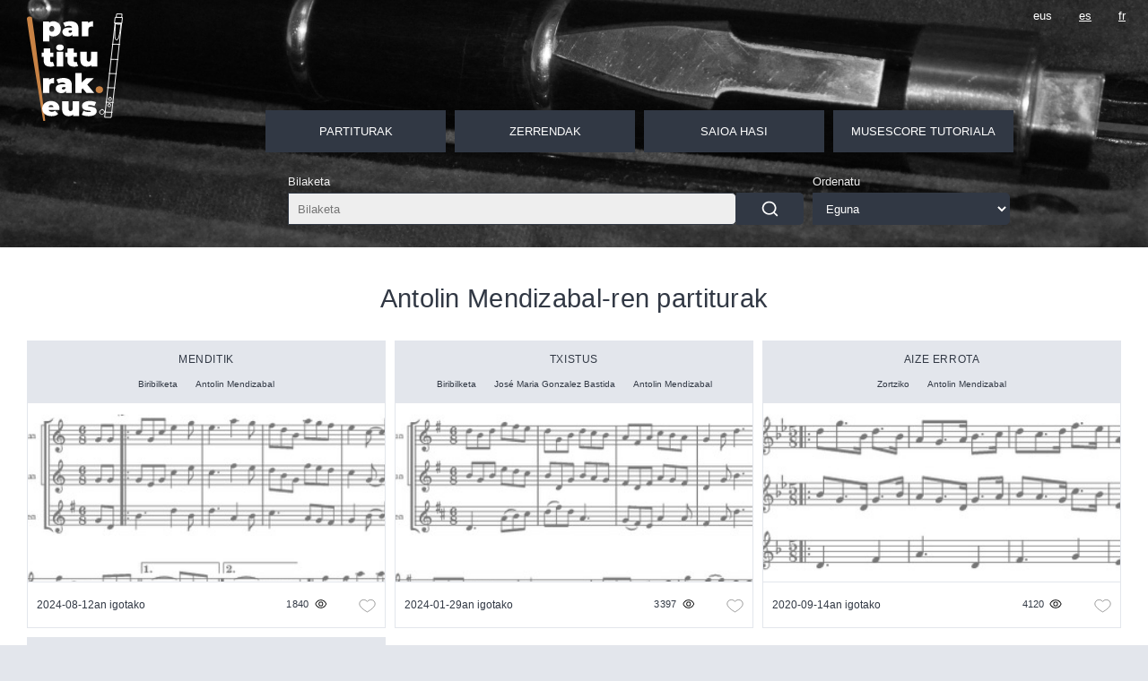

--- FILE ---
content_type: text/html; charset=UTF-8
request_url: https://partiturak.eus/autorea/Antolin%20Mendizabal
body_size: 2939
content:
<!DOCTYPE html>
<html lang="eu">
    <head>
        <meta charset="UTF-8">
        <link rel="icon" type="image/png" href="/images/favicon.ico">
        <meta name="viewport" content="width=device-width, user-scalable=yes">
        <title>                                    Antolin Mendizabal-ren partiturak                            -
        partiturak.eus - partiturak.eus</title>
        <meta property="og:title" content="                                    Antolin Mendizabal-ren partiturak                            -
        partiturak.eus"/>
        <meta property="og:image" content="https://partiturak.eus/images/bg.jpg"/>
        <link type="text/css" rel="stylesheet" href="/css/front.css?1273d" />
                        <meta name="description" content="Txistu, Silbote eta beste euskal instrumentu partiturak" />
                        <meta name="keywords" content="partiturak.eus,partiturak,partitions,partitura,music sheet,gratis,free,gratuit,pdf,mp3,music,musica,musika,Antolin Mendizabal" />
                        <meta name="robots" content="" />
        
                                                <link rel="alternate" hreflang="es" href="https://partiturak.eus/autor/Antolin%20Mendizabal" />
                                <link rel="alternate" hreflang="fr" href="https://partiturak.eus/auteur/Antolin%20Mendizabal" />
                    </head>
    <body>
        <div class="page">
            <header>
                                        <div class="main_title"><a href="/">partiturak.eus</a></div>
                    

                                <button class="open_menu">Abrir menu</button>

                <nav class="menu">
                    <div class="menu-container">
                        <ul class="menu-list">
                                                        <li class="selected">
                                <a href="/">Partiturak</a>

                                <ul class="menu-list2">
                                    <li class="">
                                        <a href="/bilatu">Partitura guztiak</a>
                                    </li>
                                    <li class="">
                                        <a href="/kategoria">Kategoriak</a>
                                    </li>
                                    <li class="selected" >
                                        <a href="/autorea">Autoreak</a>
                                    </li>
                                    <li class="">
                                        <a href="/musika-tresna">Musika tresnak</a>
                                    </li>
                                    <li class="">
                                        <a href="/jatorria">Jatorria</a>
                                    </li>
                                </ul>
                            </li>

                            <li class="">
                                        <span>Zerrendak</span>

                                        <ul class="menu-list2">
                                            <li class="">
                                                <a href="/zerrendak">Zerrenda publikoak</a>
                                            </li>
                                                                                        <li class="">
                                                <a href="/konektatu">Gogokoenak</a>
                                            </li>
                                        </ul>
                            </li>
                                                        <li class="">
                                <a href="/konektatu">Saioa hasi</a>
                                <ul class="menu-list2">
                                    <li class="">
                                        <a href="/sortupartitura">
                                            Gehitu partitura                                        </a>
                                    </li>
                                </ul>
                            </li>
                            
                            <li class="">
                                <a href="/musescore/tutorial.eus">Musescore tutoriala</a>
                            </li>


                        </ul>
                    </div>
                </nav>
                
                                                <div class="partitura_filters">
                        <form method="get" action="/autorea/Antolin%20Mendizabal">
                        <div class="filter_type search_form">
                            <div class="filter_block">
                                <div class="filter_name search">Bilaketa</div>
                                <div class="filter_value search">
                                    <input type="text" id="search" name="search" placeholder="Bilaketa" />
                                </div>
                            </div>
                            <div class="filter_block">
                                <div class="filter_name submit">&nbsp;</div>
                                <div class="filter_value submit">
                                    <button type="submit" id="submit" name="submit" name="">Bilaketa</button>
                                </div>
                            </div>
                                                                                        <div class="filter_block">
                                    <div class="filter_name order">Ordenatu</div>
                                    <div class="filter_value order">
                                        <select id="col" name="col"><option value="createdAt">Eguna</option><option value="name">Izena</option><option value="views">Bisitak</option></select>
                                    </div>
                                </div>
                                                    </div>
                        </form>
                </div>
                

                <ul class="locales">
                                        <li> <a class="current" href="https://partiturak.eus/autorea/Antolin%20Mendizabal" aria-label="Erakutsi orria eus">eus</a></li>
                                        <li> <a class="" href="https://partiturak.eus/autor/Antolin%20Mendizabal" aria-label="Erakutsi orria es">es</a></li>
                                        <li> <a class="" href="https://partiturak.eus/auteur/Antolin%20Mendizabal" aria-label="Erakutsi orria fr">fr</a></li>
                                    </ul>
            </header>


            <main>
                <section class="container">
                    <div class="content">

                                                <div class="maincontent">
                            <div class="right_content">
                                    <h1 class="subtitle">
                                    Antolin Mendizabal-ren partiturak                        </h1>

                                                                



<div class="list_container ">

            <section class="partitura_item"
                 >
        <div class="partitura_header">
                                    <p class="partitura_name">
                            <a href="/ikusi/menditik">
                                Menditik
                </a>
            </p>

                            <div class="partitura_header_extra">
                    <ul class="list_tags" data-key="Kategoria">
                                                                        <li><a class="btn type" href="/kategoria/Biribilketa">Biribilketa</a></li>
                                                                                                <li><a class="btn author" href="/autorea/Antolin%20Mendizabal">Antolin Mendizabal</a></li>
                                                                                                                                                                                                                                                </ul>
                </div>
                    </div>


                <p class="partitura_image">
        <img src="/api/thumbnail/1238" loading="lazy" alt="Menditik" />
        </p>
        
                    <div class="partitura_extra">

                                2024-08-12an igotako 
                
                                    <div class="partitura_stats">
                        <p class="views" title="1840 Bisitak">1840</p>
                                                <a rel="nofollow" title="Gehitu/Kendu Gogokoetatik" href="/sortu " class="partitura_star ">0</a>
                                            </div>
                            </div>
            </section>
        <section class="partitura_item"
                 >
        <div class="partitura_header">
                                    <p class="partitura_name">
                            <a href="/ikusi/txistus">
                                Txistus
                </a>
            </p>

                            <div class="partitura_header_extra">
                    <ul class="list_tags" data-key="Kategoria">
                                                                        <li><a class="btn type" href="/kategoria/Biribilketa">Biribilketa</a></li>
                                                                                                <li><a class="btn author" href="/autorea/Jos%C3%A9%20Maria%20Gonzalez%20Bastida">José Maria Gonzalez Bastida</a></li>
                                                                                                <li><a class="btn author" href="/autorea/Antolin%20Mendizabal">Antolin Mendizabal</a></li>
                                                                                                                                                                                                    </ul>
                </div>
                    </div>


                <p class="partitura_image">
        <img src="/api/thumbnail/1158" loading="lazy" alt="Txistus" />
        </p>
        
                    <div class="partitura_extra">

                                2024-01-29an igotako 
                
                                    <div class="partitura_stats">
                        <p class="views" title="3397 Bisitak">3397</p>
                                                <a rel="nofollow" title="Gehitu/Kendu Gogokoetatik" href="/sortu " class="partitura_star ">1</a>
                                            </div>
                            </div>
            </section>
        <section class="partitura_item"
                 >
        <div class="partitura_header">
                                    <p class="partitura_name">
                            <a href="/ikusi/Aize%20Errota">
                                Aize Errota
                </a>
            </p>

                            <div class="partitura_header_extra">
                    <ul class="list_tags" data-key="Kategoria">
                                                                        <li><a class="btn type" href="/kategoria/Zortziko">Zortziko</a></li>
                                                                                                <li><a class="btn author" href="/autorea/Antolin%20Mendizabal">Antolin Mendizabal</a></li>
                                                                                                                                                                                                                                                </ul>
                </div>
                    </div>


                <p class="partitura_image">
        <img src="/api/thumbnail/436" loading="lazy" alt="Aize Errota" />
        </p>
        
                    <div class="partitura_extra">

                                2020-09-14an igotako 
                
                                    <div class="partitura_stats">
                        <p class="views" title="4120 Bisitak">4120</p>
                                                <a rel="nofollow" title="Gehitu/Kendu Gogokoetatik" href="/sortu " class="partitura_star ">0</a>
                                            </div>
                            </div>
            </section>
        <section class="partitura_item"
                 >
        <div class="partitura_header">
                                    <p class="partitura_name">
                            <a href="/ikusi/Orripeko%20Antolin%20Mendizabal">
                                Orripeko Antolin Mendizabal
                </a>
            </p>

                            <div class="partitura_header_extra">
                    <ul class="list_tags" data-key="Kategoria">
                                                                        <li><a class="btn type" href="/kategoria/Orripekoa">Orripekoa</a></li>
                                                                                                <li><a class="btn author" href="/autorea/Antolin%20Mendizabal">Antolin Mendizabal</a></li>
                                                                                                                                                                                                                                                </ul>
                </div>
                    </div>


                <p class="partitura_image">
        <img src="/api/thumbnail/423" loading="lazy" alt="Orripeko Antolin Mendizabal" />
        </p>
        
                    <div class="partitura_extra">

                                2020-08-30an igotako 
                
                                    <div class="partitura_stats">
                        <p class="views" title="4145 Bisitak">4145</p>
                                                <a rel="nofollow" title="Gehitu/Kendu Gogokoetatik" href="/sortu " class="partitura_star ">0</a>
                                            </div>
                            </div>
            </section>
    
</div>
                <p class="pager">
                Orria 1 / 1                </p>
    
<script src="/js/list.js?1273d"></script>
<script src="/js/jquery.js?1273d " type="text/javascript"></script>
<script src="/js/select2.js?1273d " type="text/javascript"></script>
<script type="text/javascript">

function formatTag (state) {
	if (!state.id) {
		return state.text;
	}

	var baseUrl = "/public/images";
    var item  = state.element;
    var className = '';
    if(item.getAttribute('data-author')) { className='author'; }
    if(item.getAttribute('data-type')) { className='type'; }
    if(item.getAttribute('data-instrument')) { className='instrument'; }
    if(item.getAttribute('data-other')) { className='other'; }
	var $state = $(
			'<span class="btn '+className+'">'+state.text+'</span>'
			);

	return $state;
};

    $("#partitura_tags").select2();
    $("#tags").select2({
            placeholder:'Gehitu etiketa bat',
			templateSelection: formatTag,
            templateResult: formatTag,
            width:'100%'
        });
    $("#tags").on('change',  function()
    {
        console.log('changed',this);
        document.querySelector('.partitura_filters form').dispatchEvent(new Event('submit'));
    });
</script>

    <link href="/css/select2.css?1273d" rel="stylesheet" type="text/css">

                            </div>
                        </div>
                                            </div>
                </section>
            </main>
                            <script src="/js/global.js?1273d"></script>
        
                <script src="/js/api-client.js"></script>
        
                <script>
            // Global translations for JavaScript messages
            window.translations = {
                confirmAdd: '__NAME__ zerrenda honetara gehitu nahi duzu?'.replace('__NAME__', '%name%'),
                adding: 'Gehitzen...',
                addError: 'Errorea partitura gehitzean. Saiatu berriro.',
                removeConfirm: 'Partitura zerrendatik kendu?',
                removing: 'Kentzen...',
                removeError: 'Errorea partitura kentzean. Saiatu berriro.',
                audioError: 'Errorea gertatu da audioa kargatzean.',
                searchPrompt: 'Hasi idazten zure zerrendara gehitzeko partiturak bilatzeko',
                searching: 'Bilatzen...',
                noResults: 'Ez da partiturarik aurkitu. Saiatu beste bilaketa-termino batekin.',
                searchError: 'Errorea partiturak bilatzean. Saiatu berriro.',
                attention: 'Kontuz',
                annotationWarning: 'Zure oharrak ez dira gordeko saioa hasi ez duzulako.',
                annotationSaveHelp: 'Zure oharrak betirako gordetzeko, mesedez sortu kontu bat edo hasi saioa.',
                continueAnyway: 'Jarraitu hala ere',
                createAccount: 'Sortu kontua'
            };
        </script>
        
                            <footer>
                <p class="footer_left">Orriarekin egindakoa:                <a href="https://symfony.com/">Symfony</a>,
                <a href="https://www.vim.org/">Vim</a>,
                <a href="https://www.musescore.org/">Musescore</a>
                -
                <a href="mailto:admin@partiturak.eus">Kontaktua</a>
                </p>
                <p class="footer_right">
                Code by <a href="https://tfe.eus">Tfe</a> -
                Logo / Icons by <a href="https://brenthisdesign.com">Brenthisdesign.com</a>
                - Jarrai nazazu <a rel="me" href="https://mastodon.eus/@partiturak">Mastodon</a>en                </p>
                <p>
                <a href="/rss_eus">
                    RSS                </a>
                </p>
            </footer>


        </div>
    </body>
</html>


--- FILE ---
content_type: text/css
request_url: https://partiturak.eus/css/front.css?1273d
body_size: 5158
content:
* {
vertical-align: baseline;
font-weight: inherit;
font-family: inherit;
font-style: inherit;
font-size: 100%;
border: 0 none;
box-sizing:border-box;
outline: 0;
padding: 0;
margin: 0;
}

:root
{
    --localesbg: #313844;
    --localesfg: #ffffff;

    --color2: #f0f0f0; /* Gray */
    --color3:#313844; /* Dark blue */
    --color4:#ffffff; /* White */

    --color5:#9f6d41; /* green */
    --green: #399547;
    --color6:#88613f; /* blue light */
    --color7:#e3e6ec; /* blue light */

    --warning:#c06060;
    

}

a
{
    color:var(--color3);
}

body
{
    font-family:Verdana, sans-serif;
    background:var(--color7);
    font-size:13px;
    margin:0;
    padding:0;
}
main
{
    position:relative;
    z-index:3;
    grid-column-start:2;
    grid-column-end:span 1
}
.page>*
{
}
.page
{
    position:relative;
    overflow:hidden;
    z-index:1;
    display:block;
    max-width:1800px;
    margin:auto;
    background:var(--color4);
    color:var(--color3);
}


p, h1, h2, h3
{
    margin:0;
    letter-spacing:0.01em;
}
.warning
{
    font-weight:bold;
}

header
{
    display:grid;
    grid-template-areas: "logo menu locales"
                         "logo search   ... ";
    background:black url(../images/menubg.jpg) 100% 20% no-repeat;
    background-size:cover;
    text-align:center;
    width:100%;
    height:100%;
    padding:0px 0;
    align-items:flex-end;
}
.open_menu
{
    display:none;
}
.locales
{
    grid-area:locales;
    position:absolute;
    top:10px;
    right:10px;
    display:flex;
    flex-direction:row;
    list-style:none;
    margin:0;
    padding-bottom:10px;
    color:var(--localesfg);
}
.locales li
{
    position:relative;
    z-index:1;
}
.locales a
{
    display:flex;
    align-items:center;
    height:100%;
    padding:0px 15px;
    color:var(--localesfg);
}
.locales a:visited
{
    color:inherit;
}
.locales a.current
{
    text-decoration:none;
    pointer-events:none;
}

.main_title a
{
    display:block;
    z-index:1;
    background:url(../images/logo.svg) center center no-repeat;
    background-size:auto 80%;
    text-wrap:balance;
    font-size:0;
    width:167px;
    height:150px;
    margin-bottom:20px;
}

.menu
{
    grid-area:menu;
    width:100%;
    height:100px;
    display:flex;
    align-items:flex-end;
    justify-content:center;
}
ul.menu-list
{
    display:grid;
    list-style:none;
    grid-template-columns:repeat(auto-fit, minmax(140px, 1fr));
    align-items:flex-start;
    max-width:970px;
    margin:auto;
    flex-direction:row;
    padding:0 30px 0 10px;
    gap:10px;
    justify-content:center;
}
ul.menu-list:after
{
    content:'';
    position:absolute;
    top:100%;
    left:0%;
    width:100%;
    height:300vh;
    background:rgba(0,0,0,0.5);
    opacity:0;
    transition:opacity 0.5s ease 0s;
    pointer-events:none;
    z-index:2;
}
ul.menu-list:hover:after
{
    opacity:1;
}
ul.menu-list>li
{
    position:relative;
    width:100%;
    height:100%;
    max-width:300px;
    list-style:none;
    text-align:left;
    margin:0px 0px;
    border-radius:3px;
}
ul.menu-list2
{
    display:none;
    position:absolute;
    border-left:1px solid var(--color7);
    border-right:1px solid var(--color7);
    border-bottom:1px solid var(--color7);
    z-index:2;
    width:100%;
}

ul.menu-list li:hover>ul.menu-list2
{
    display:block;
    list-style:none;
}
ul.menu-list>li>a,
ul.menu-list>li>span
{
    display:flex;
    justify-content:center;
    align-items:center;
    height:100%;
    text-transform:uppercase;
    background:var(--color3);
    padding:16px 20px;
}
ul.menu-list a,
ul.menu-list span
{
    display:block;
    background:var(--color4);
    text-decoration:none;
    color:var(--color4);
}

ul.menu-list>li ul>li
{
}
ul.menu-list>li ul>li>a,
ul.menu-list>li ul>li>span
{
    display:block;
    padding:10px 30px;
    color:var(--color1);
}
ul.menu-list>li ul>li.selected>a
{
    text-decoration:underline;
    text-decoration-thickness:2px;
    text-underline-offset:3px;
    text-decoration-color:var(--color5);
}
ul.menu-list>li ul>li:not(.selected)>a:hover
{
    text-decoration:underline;
    text-decoration-thickness:2px;
    text-underline-offset:6px;
    text-decoration-color:var(--color6);
}

.subtitle,
.subsubtitle
{
    display:inline-block;
    text-wrap:balance;
    text-align:left;
    padding:40px 0 5px 0;
    margin:auto;
    border-bottom:2px solid var(--color3);
    margin-bottom:15px;
    font-size:20px;
}
.subtitle
{
    padding:40px 10px 0px 10px;
    display:block;
    font-size:clamp(25px, 2.3vw, 34px);
    text-align:center;
    border-bottom:none;
}
.welcome_message
{
    text-align:center;
    margin:0 auto 40px auto;
    padding:0 0px;
    max-width:800px;
}
.welcome_message p
{
    font-size:13px;
    text-wrap:balance;
    line-height:2.0em;
    text-align:center;
}
.welcome_message input
{
    padding:7px 10px;
    margin:4px 0;
    vertical-align:middle;
}

.welcome_message button
{
    margin-top:15px;
}
.subsubtitle
{
    font-size:16px;
    padding:20px 0 2px 0;
}
a.external_link
{
    display:block;
    line-height:1.3em;
    padding:5px 0;
}

p
{
    line-height:1.6em;
}
.musescore_tuto ul
{
    margin:10px 20px;
    line-height:2em;
}
.container
{
    position:relative;
    z-index:1;
    min-height:calc(100vh - 180px);
    padding:0;
}
.content
{
    padding:0;
}

.content_withleftnav
{
    display:flex;
    flex-direction:row;
}
.left_nav
{
    margin:0;
    width:300px;
    margin-right:10px;
    display:flex;
    flex-direction:column;
    background:var(--color4);
    padding:10px 0;
}
.right_content
{
    position:relative;
    padding:0 30px;
    width:100%;
    box-sizing:border-box;
}
.left_nav ul
{
    list-style:none;
    margin:0;
    padding:15px 10px;
}
.leftnav_header
{
    font-weight:bold;
    text-transform:uppercase;
    padding:15px 15px 0 15px;
}
.left_nav a
{
    display:block;
    text-decoration:none;
    font-size:0.8rem;
    letter-spacing:0.05em;
    color:var(--color3);
    padding:5px 15px 5px 15px;
    margin:5px 0;
}
.left_nav li.selected
{
    font-weight:bold;
}


p.last_added,
p.intro_text
{
    text-align:center;
}

.list_container
{
    display:grid;
    width:100%;
    box-sizing:border-box;
    grid-gap:max(7px, 0.8vw);
    grid-template-columns:repeat(auto-fill, minmax(300px, 1fr));
    justify-content:flex-start;
    align-items:flex-start;
    margin:0 0 15px 0;
    padding-top:15px;
    padding-bottom:15px;
    box-sizing:border-box;
}
.teasinglist_container
{
    display:grid;
    grid-gap:10px;
    margin:auto;
    justify-content:center;
    grid-template-columns:repeat(auto-fill, minmax(300px, 1fr));
}

.list_container.empty
{
    grid-template-columns:1fr;
}
.partitura_item
{
    container-name: partitura;
    flex-direction:column;
    justify-content:space-between;
    overflow:hidden;
    position:relative;
    padding:0px;
    height:100%;
    width:100%;
    margin:0px;
    box-sizing:border-box;
    cursor:pointer;
    border:1px solid var(--color7);
    display:flex;
}

.partitura_image
{
    position:relative;
    z-index:1;
    padding:50% 0 0 0;
    overflow:hidden;
    height:0;
    opacity:0.9;
    pointer-events:none;
    background-position:43% 29%;
}
.partitura_image img
{
    opacity:0.6;
    position:absolute;
    top:0;
    left:0;
    width:140%;
    transform:scale(1.3);
    transform-origin:54% 16%;
    height:auto;
    object-fit:cover;
}

.partitura_item:hover img
{
    opacity:0.9;
}

h2.partitura_desc
{
    background:transparent;
    text-align:center;
    font-size:16px;
    color:inherit;
    padding-bottom:20px;
}
.info_tags
{
    display:flex;
    flex-wrap:wrap;
    gap:5px;
    justify-content:center;
    align-items:center;
}
.partitura_infos
{
    display:flex;
    flex-direction:row;
    flex-wrap:wrap;
    justify-content:center;
    margin-top:-10px;
    margin-bottom:20px;
    padding:10px 0 0px 0;
}
.partitura_authors, .partitura_instruments, .partitura_types, .partitura_origins
{
    border-bottom:1px solid #d5d5d5;
    text-align:center;
    margin:0 40px;
    padding-bottom:20px;
    margin-bottom:30px;
}
.partitura_infos a
{
    margin-left:5px;
}
.partitura_extra p
{
    text-align:center;
}
.list_tags
{
    display:flex;
    flex-wrap:nowrap;
    width:100%;
    justify-content:flex-start;
    overflow:hidden;
    margin:0;
    padding:0px 0;
}
.list_tags li
{
    display:block;
    white-space:nowrap;
    margin:0;
    padding:0;
    font-size:10px;
}
.list_tags .btn
{
    position:relative;
    margin:0;
    flex-direction:row;
    overflow:hidden;
    justify-content:flex-start;
    margin:0 10px;
    padding:0;
    background:none;
}
.list_tags a.btn:where(.type, .author, .instrument, .origin):before
{
    margin-bottom:5px;
}

.info-separator,
.info_credito
{
    padding:0 10px;
    line-height:2em;
}

.partitura_list a
{
    display:block;
    padding:7px;
}
.views
{
    font-size:11px;
    padding:5px 20px 5px 10px;
    border-radius:0 0 50% 50%;
    background:url(../images/views.svg) right 45% no-repeat;
    background-size:auto 50%;
    margin-right:15px;
}
.partitura_stats
{
    display:flex;
    align-items:center;
    justify-content:center;
}
.partitura_name
{
    width:100%;
    text-align:center;
    padding:10px 0px;
    box-sizing:border-box;
}
.list_container a
{
    text-decoration:none;
}
.list_container a:hover
{
    text-decoration:underline;
}
.partitura_name a
{
    color:inherit;
    text-transform:uppercase;
    font-size:12px;
    letter-spacing:0.05em;
}
.partitura_name a:before
{
    content:'';
    position:absolute;
    top:0%;
    left:0%;
    width:100%;
    height:100%;
}
.partitura_extra
{
    position:relative;
    z-index:3;
    display:flex;
    flex-shrink:0;
    flex-grow:0;
    padding-top:10px;
    padding:5px 10px;
    align-items:center;
    justify-content:space-between;
    border-top:1px solid var(--color7);
    font-size:12px;
}
.partitura_adminlist
{
    width:100%;
    max-width:800px;
    margin:auto;
}
.partitura_adminlist .not_visible
{
    background:#fee;
}
.partitura_adminlist .visible
{
    background:#efe;
}
.partitura_adminlist a
{
    display:block;
    color:var(--color3);
    text-decoration:none;
}
footer
{
    grid-column-start:1;
    grid-column-end:span 2;
    background:var(--color4);
    padding:15px 0px;
    margin-top:0px;
    display:flex;
    flex-direction:row;
    justify-content:space-between;
}
footer p
{
    padding:0 10px;
}
.advice
{
    padding:20px 0;
    text-align:center;
    margin:0;
}
.tag_list
{
    display:grid;
    width:100%;
    grid-template-columns:1fr 1fr 1fr;
    max-width:800px;
    box-sizing:border-box;
    padding:10px;
    flex-wrap:wrap;
    margin:0 auto;
    gap:10px;
}
.tag_list.smalllist
{
    justify-content:flex-start;
}
.tag_list li
{
    position:relative;
    display:flex;
    width:100%;
    list-style:outside;
    box-sizing:border-box;
    margin:0px;
    padding:0 0px;
    min-height:150px;
}
.tag_list.smalllist li
{
    width:100%;
    margin:0px 0;
    min-height:0;
    background:var(--color4);
    overflow:hidden;
}
.tag_list.thumblist li
{
    justify-content:center;
    a
    {
        display:flex;
        align-items:center;
        justify-content:center;
        background:transparent;
    }
    .tag_name
    {
        display:flex;
        gap:5px;
        flex-direction:column;
        border:none;
        text-align:center;
        &::before
        {
            background-color:var(--color2);
            border-radius:100%;
            background-position:center;
            background-size:30%;
            width:80px;
            height:80px;
        }
    }
}
.tag_list .tag_name
{
    color:var(--color3);
    background:var(--color4);
    border:1px solid var(--color4);
    font-size:12px;
    font-weight:normal;
    letter-spacing:0.02em;
    padding:10px 15px;
}
.tag_list.author .tag_name,
.tag_list.type .tag_name,
.tag_list.origin .tag_name
{
    text-align:left;
    font-size:13px;
    background:transparent;
    font-weight:normal;
    justify-content:flex-start;
    padding-left:20px;
    white-space:nowrap;
    color:var(--color3);
}
.tag_image
{
    position:relative;
    height:0;
    padding-top:70%;
    border:1px solid var(--color4);
    background:var(--image) no-repeat center;
    background-size:auto 40%;
    opacity:0.8;
}
.tag_image.default
{
    background:url(../images/author.jpg) center center no-repeat;
    background-size:80%;
}
.tag_image:before
{
    position:absolute;
    top:50%;
    left:50%;
    width:90%;
    height:90%;
    transform:translateY(-50%) translateX(-50%);
}
.tag_list a
{
    position:relative;
    display:flex;
    flex-direction:column;
    width:100%;
    font-size:13px;
    margin:0;
    text-decoration:none;
    text-align:left;
    justify-content:flex-end;
}
.tag_list.instrument a
{
    border:1px solid var(--color7);
}
.tag_list.smalllist a
{
    justify-content:flex-start;
}
@media (hover:hover)
{
    .tag_list a:hover .tag_image:before
    {
        background:rgba(255,255,255,0.3);

    }
}

.pager
{
    text-align:center;
    padding-bottom:40px;
}
.partitura_iframe
{
    position:relative;
    width:100%;
    height:100vh;
    margin-top:0px;
}
.partitura_iframe iframe
{
    position:absolute;
    top:0%;
    left:0%;
    width:100%;
    height:100%;
    border-top:none;
}

.credito_iframe-container
{
    position:relative;
    max-width:400px;
}
.credito_iframe
{
    position:relative;
    width:100%;
    height:0;
    margin:0px 0 30px 0;
    padding-top:52.26%;
    background:var(--color4);
}
.frontend
{
    text-align:center;
    padding:10px 15px;
}
.credito_iframe iframe,
.credito_iframe img
{
    position:absolute;
    top:0%;
    left:0%;
    width:100%;
    height:100%;
    border:none;
    object-fit:cover;
}
.credito_iframe:has(img):before
{
    content:'';
    position:absolute;
    top:0%;
    left:0%;
    width:100%;
    height:100%;
    pointer-events:none;
    background:url(../images/youtube.svg) center center no-repeat;
    background-size:auto 30%;
    filter:invert(1);
    z-index:3;
}
.help
{
    font-size:11px;
    padding:5px 0;
}

.partitura_coments li
{
    padding-bottom:15px;
}
.partitura_coments textarea
{
    width:100%;
    height:130px;
    font-size:15px;
    border:1px solid var(--color3);
}
.partitura_tabs
{
    width:100%;
}
.partitura_tabs-links
{
    display:flex;
    flex-direction:row;
    list-style:none;
    padding:0;
    margin:0px 40px 0 0;
    flex-wrap:wrap;
    align-items:flex-end;
}
.partitura_tabs-links li
{
    margin-top:5px;
    margin-right:5px;
}
.partitura_links,
.partitura_coments
{
    margin:0;
    h2.subsubtitle
    {
        display:block;
        padding:12px 24px;
    }
    ul
    {
        padding:0 32px;
        text-align:left;
    }
}

.btn
{
    cursor:pointer;
    display:inline-block;
    border:none;
    padding:13px 25px;
    line-height:16px;
    text-decoration:none;
    color:var(--color2);
    background:var(--color3);
    border-radius:5px;
}
.btn:hover
{
    opacity:0.7;
}
.centered
{
    text-align:center;
}
.btn.login
{
    width:300px;
}

.btn:where(.type, .author, .instrument, .origin)
{
    display:flex;
    flex-direction:row;
    align-items:center;
    background:var(--color2);
    color:var(--color3);
    font-size:10px;
    letter-spacing:0.02em;
    padding:8px 16px;
}
.btn:where(.type,.author,.instrument,.origin):before
{
    content:'';
    flex-shrink:0;
    background:url(../images/category.svg) left center no-repeat;
    background-size:auto 100%;
    width:20px;
    height:15px;
    padding-right:0px;
    display:inline-block;
}
.btn.origin:before
{
    background-image:url(../images/web.svg);
}
.btn.author:before
{
    background-image:url(../images/user.svg);
}

.btn.instrument:before
{
    background-image:url(../images/note.svg);
}

.btn-light
{
    color:var(--color3);
}
.btn.save
{
    background:var(--green);
}
.btn-delete
{
    cursor:pointer;
    background:var(--warning) url(../images/delete_white.svg) calc(100% - 10px) center no-repeat;
    background-size:auto 50%;
    width:auto;
    height:40px;
    padding-right:40px;
    &:empty
    {
        padding-left:0;
    }
}
.btn-add
{
    background:var(--green) url(../images/add_white.svg) calc(100% - 10px) center no-repeat;
    color:white;
    background-size:auto 50%;
    height:40px;
    padding-right:50px;
}
.partitura_tabs-links a,
.partitura_tabs-links span,
.list_buttons a
{
    display:block;
    text-decoration:none;
    padding:10px 20px;
    margin-right:2px;
    height:100%;
    text-align:center;
    box-sizing:border-box;
    border-radius:5px 5px 0 0;
    background:var(--color2);
    color:var(--color3);
    &.new_tab_link
    {
        background:var(--green);
        color:white;
        &:before
        {
            content:'';
            background:var(--green) url(../images/add_white.svg) calc(100% - 10px) center no-repeat;
            background-size:auto 100%;
            display:inline-block;
            vertical-align:middle;
            width:40px;
            height:25px;
        }
    }
}
.partitura_tabs-links a.selected,
.partitura_tabs-links span.selected
{
    background:var(--color3);
    color:var(--color4);
    border-left:1px solid var(--color3);
    border-right:1px solid var(--color3);
    border-top:1px solid var(--color3);
}

.list_buttons
{
    display:flex;
    justify-content:center;
    margin:0px 0 40px 0;
}
.list_buttons a
{
    margin:0 10px;
}
.partitura_star,
.partitura_list
{
    align-self:flex-end;
    box-sizing:border-box;
    margin-bottom:0px;
    cursor:pointer;
    display:inline-block;
    white-space:nowrap;
    background:url(../images/like.svg) right 50% no-repeat;
    border:none;
    background-size:auto 47%;
    font-size:0;
    height:40px;
    line-height:40px;
    min-width:40px;
    padding:0;
    text-align:right;
    padding-right:26px;
    color:inherit;
}

.partitura_list
{
    background:url(../images/list.svg) right 60% no-repeat;
    background-size:auto 50%;
}
.partitura_star.fav
{
    font-size:12px;
    background:url(../images/like_filled.svg) right 40% no-repeat;
    background-size:auto 50%;
}

.tag_intro
{
    padding-bottom:40px;
    text-align:center;
    max-width:600px;
    margin:0 auto;
}
.header_group
{
    position:absolute;
    top:-5px;
    right:20px;
    display:flex;
    flex-direction:row-reverse;
    gap:40px;
    align-items:center;
    justify-content:center;
    margin-bottom:30px;
}
.partitura_filters
{
    grid-area:search;
    width:100%;
    box-sizing:border-box;
    padding:25px 0 25px 0;
    display:flex;
    flex-direction:row;
    flex-wrap:wrap;
    justify-content:space-between;
    align-items:center;

    #search
    {
        border:1px solid var(--color3);
        background:var(--color4);
        border-right:none;
        width:100%;
        border-radius:5px 0px 0px 5px;
        height:auto;
        padding:0 12px;
        line-height:45px;
        & ~ .btn
        {
            margin:0;
        }
    }
    .filter_type button[type="submit"], .filter_type .filter_value select
    {
        width:calc(100% - 20px);
        height:45px;
        box-sizing:content-box;
        line-height:45px;
    }
}
.partitura_filters .btn
{
    margin:0 5px;
    padding:9px 20px;
    cursor:pointer;
}
.partitura_filters input ~ label
{
    color:var(--color3);
    background:var(--color3);
}
.partitura_filters input ~ label:after
{
    display:inline-block;
    padding-left:7px;
    content:' ';
    width:0.5em;
    opacity:0.8;
}
.partitura_filters input:checked ~ label
{
    cursor:pointer;
    background:var(--color3);
}
.partitura_filters input:checked ~ label:after
{
    content:'▼';
}
#col
{
    display:flex;
    flex-direction:row;
}
.partitura_filters input[type="radio"]
{
    display:none;
}
.partitura_filters form
{
    width:100%;
    margin:0;
    display:flex;
    justify-content:flex-end;
}
.filter_type
{
    display:grid;
    grid-template-areas:"search_name submit_name ...  order_name"
                        "search_value submit_value ...  order_value";
    text-align:left;
    grid-template-columns:minmax(100px, 500px) 75px 10px 220px;
    margin:0 auto;
    width:100%;
    justify-content:center;
}

.filter_block
{
    display:contents;
}
.filter_name
{
    grid-row-start:1;
    color:var(--color2);;
    padding-bottom:5px;
}
.filter_value.tags
{
    background:var(--color4);
    border:1px solid var(--color3);
    border-radius:5px 0 0 5px;
}
.filter_name.search { grid-area:search_name; }
.filter_value.search { grid-area:search_value; }

.filter_name.submit { grid-area: submit_name; }
.filter_value.submit { grid-area:submit_value; }

.filter_name.order { grid-area:order_name; }
.filter_value.order { grid-area: order_value;}

.filter_type .filter_value>input, .filter_type .filter_value>button, .filter_type .filter_value>select
{
    position:relative;
    height:36px;
    width:100%;
    line-height:32px;
    background:#eee;
    box-sizing:border-box;
    padding:2px 10px;
    border-radius:0px 5px 5px 0px;
    border:1px solid var(--color3);
}
.filter_type .filter_value>select
{
    background:var(--color3);
    color:var(--color4);
}


.filter_type button[type="submit"]
{
    margin:0;
    cursor:pointer;
    background:var(--color3) url(../images/search.svg) center center no-repeat;
    background-size:auto 60%;
    font-size:0;
    color:var(--color4);
    white-space:nowrap;
}
.filter_type button[type="submit"]
{
    border-radius:0px 5px 5px 0;
    border:none;
    border-top:1px solid var(--color3);
    border-bottom:1px solid var(--color3);
}

.partitura_header
{
    display:flex;
    flex-shrink:0;
    flex-grow:0;
    width:100%;
    height:auto;
    flex-direction:column;
    justify-content:space-between;
    align-items:flex-start;
    border-bottom:1px solid var(--color7);
    color:var(--color3);
    background:var(--color7);
    padding:0px 15px 10px 15px;
    box-sizing:border-box;
}
.partitura_header_extra
{
    text-align:center;
    font-size:11px;
    display:flex;
    padding:0;
    flex-direction:row;
    justify-content:center;
    align-items:center;
    margin:auto;
}
.partitura_header_extra a
{
    margin:5px;
    padding:3px 10px;
    color:var(--color3);
}

.hidden
{
    display:none;
}
.tag_info
{
    padding:5px;
}
.filter_title
{
    width:30%;
}
.filter_name
{
    display:inline-block;
    padding-right:10px;
}
.partitura_cols
{
    display:grid;
    gap:20px;
    grid-template-columns:minmax(auto, 350px) 1fr;
    align-items:flex-start;
    justify-content:center;
    padding:0 40px;
}
.partitura_content
{
    display:flex;
    flex-direction:column;
    text-align:left;
    width:100%;
    margin-right:40px;
}
h2
{
    text-align:center;
    font-size:20px;
    margin-top:15px;
    margin-bottom:10px;
    background:var(--color2);
    padding:10px;
    color:var(--color6);
}
.recommendations h2
{
    margin:30px auto 20px auto;
    color:var(--color3);
    background:transparent;
    font-size:30px;
}
.recommendations_cta
{
    margin:30px 0;
    text-align:center;
}

.list
{
    text-align:left;
    max-width:800px;
    margin:0 auto 30px auto;
}
.list li
{
    margin:3px 10px;
    list-style:none;
    display:grid;
    grid-template-columns:1fr 80px;
}
.list li a
{
    display:block;
    background:var(--color2);
    padding:12px 15px;
    text-decoration:none;
}
.input_container,
.checkbox_container
{
    display:flex;
    max-width:800px;
    margin:20px auto;
    align-items:center;
}
#user_list_text
{
    min-height:120px;
}



/* Approx tablet */
@media all and (max-width: 1005px)
{
    .filter_type
    {
        display:grid;
        grid-template-areas:"search_name submit_name"
                            "search_value submit_value"
                            "order_name order_name"
                            "order_value order_value";
        text-align:left;
        grid-template-columns:80% 20%;
        margin:0 auto;
        width:100%;
        justify-content:center;
    }
    .filter_value.search {
        margin-bottom:10px;
    }
    .partitura_filters
    {
        #search
        {
            line-height:35px;
        }
        .filter_type button[type="submit"], .filter_type .filter_value select
        {
            height:35px;
            line-height:35px;
        }
    }
    header
    {
        grid-template-areas: "logo menu locales"
                             "search search   search ";
        padding:0 10px;
    }
    .welcome_message p
    {
        font-size:11.5px;
        letter-spacing:0.02em;
    }
    .list_container
    {
        grid-template-columns:repeat(auto-fill, minmax(200px, 1fr));
    }
    .partitura_extra, .views
    {
        font-size:10px;
    }
    .partitura_cols
    {
        grid-template-columns: 1fr;
        padding:0;
    }
    .opened .menu
    {
        transform:translateX(0%);
    }
    .menu
    {
        display:flex;
        transform:translateX(-100%);
        transition:all 0.5s ease 0s;
        position:absolute;
        top:0;
        left:0;
        width:30%;
        min-width:275px;
        z-index:10;
        min-height:100vh;
        height:100%;
        padding:20px 10px;
        background:rgba(0,0,0,0.8);
        align-items:flex-start;
    }
    .menu-container
    {
        width:100%;
    }
    ul.menu-list
    {
        display:flex;
        padding:0;
        flex-direction:column;
    }
    ul.menu-list>li
    {
        max-width:100%;
    }
    .open_menu
    {
        position:absolute;
        top:0;
        right:10px;
        z-index:20;
        cursor:pointer;
        display:block;
        font-size:0;
        width:150px;
        height:170px;
        background:url(../images/menu.svg) 80% center no-repeat;
        background-size:60px;
    }
    ul.menu-list2
    {
        display:block;
        list-style:none;
        position:relative;
    }
    .partitura_tabs-links a,
    .list_buttons a
    {
        font-size:10px;
        padding:10px;
    }
    .partitura_content
    {
        display:contents;
    }
    .credito_iframe-container
    {
        order:4;
    }
}

/* Too small width for player */
@media all and (max-width: 600px)
{
    .partitura_cols
    {
        grid-template-columns: 1fr;
        padding:0;
    }
    .opened .menu
    {
        transform:translateX(0%);
    }
    .menu
    {
        display:flex;
        transform:translateX(-100%);
        transition:all 0.5s ease 0s;
        position:absolute;
        top:0;
        left:0;
        width:100%;
        min-width:275px;
        z-index:10;
        min-height:100vh;
        height:100%;
        padding:20px 10px;
        background:rgba(0,0,0,0.8);
        align-items:flex-start;
    }
    .menu-container
    {
        width:100%;
    }
    ul.menu-list
    {
        display:flex;
        padding:0;
        flex-direction:column;
    }
    ul.menu-list>li
    {
        max-width:100%;
    }
    .open_menu
    {
        position:absolute;
        top:40px;
        right:40px;
        z-index:20;
        cursor:pointer;
        display:block;
        font-size:0;
        width:60px;
        height:60px;
        background:black url(../images/menu.svg) 50% center no-repeat;
        background-size:60px;
        .opened &
        {
            background:black url(../images/close.svg) 50% center no-repeat;
            background-size:30px;
        }
    }
    ul.menu-list2
    {
        display:block;
        list-style:none;
        position:relative;
    }
    .partitura_tabs-links a,
    .list_buttons a
    {
        font-size:10px;
        padding:10px;
    }
    .partitura_content
    {
        display:contents;
    }
    .credito_iframe-container
    {
        order:4;
    }
}



--- FILE ---
content_type: image/svg+xml
request_url: https://partiturak.eus/images/like.svg
body_size: 1005
content:
<?xml version="1.0" encoding="UTF-8" standalone="no"?>
<svg
   enable-background="new 0 0 48 48"
   viewBox="0 0 48 48"
   version="1.1"
   id="svg4"
   sodipodi:docname="like.svg"
   inkscape:version="1.1.1 (3bf5ae0d25, 2021-09-20)"
   xmlns:inkscape="http://www.inkscape.org/namespaces/inkscape"
   xmlns:sodipodi="http://sodipodi.sourceforge.net/DTD/sodipodi-0.dtd"
   xmlns="http://www.w3.org/2000/svg"
   xmlns:svg="http://www.w3.org/2000/svg">
  <defs
     id="defs8" />
  <sodipodi:namedview
     id="namedview6"
     pagecolor="#ffffff"
     bordercolor="#666666"
     borderopacity="1.0"
     inkscape:pageshadow="2"
     inkscape:pageopacity="0.0"
     inkscape:pagecheckerboard="0"
     showgrid="false"
     inkscape:zoom="17.583333"
     inkscape:cx="23.971564"
     inkscape:cy="24"
     inkscape:window-width="1920"
     inkscape:window-height="1029"
     inkscape:window-x="0"
     inkscape:window-y="27"
     inkscape:window-maximized="1"
     inkscape:current-layer="svg4" />
  <path
     d="m34 9c-4.2 0-7.9 2.1-10 5.4-2.1-3.3-5.8-5.4-10-5.4-6.6 0-12 5.4-12 12 0 11.9 22 24 22 24s22-12 22-24c0-6.6-5.4-12-12-12z"
     fill="#f44336"
     id="path2"
     style="stroke:#000000;stroke-opacity:1;fill:none" />
</svg>


--- FILE ---
content_type: image/svg+xml
request_url: https://partiturak.eus/images/search.svg
body_size: 1338
content:
<?xml version="1.0" encoding="UTF-8" standalone="no"?>
<svg
   height="24"
   viewBox="0 0 24 24"
   width="24"
   version="1.1"
   id="svg4"
   sodipodi:docname="search.svg"
   inkscape:version="1.1.1 (3bf5ae0d25, 2021-09-20)"
   xmlns:inkscape="http://www.inkscape.org/namespaces/inkscape"
   xmlns:sodipodi="http://sodipodi.sourceforge.net/DTD/sodipodi-0.dtd"
   xmlns="http://www.w3.org/2000/svg"
   xmlns:svg="http://www.w3.org/2000/svg">
  <defs
     id="defs8" />
  <sodipodi:namedview
     id="namedview6"
     pagecolor="#ffffff"
     bordercolor="#666666"
     borderopacity="1.0"
     inkscape:pageshadow="2"
     inkscape:pageopacity="0.0"
     inkscape:pagecheckerboard="0"
     showgrid="false"
     inkscape:zoom="35.166667"
     inkscape:cx="11.985782"
     inkscape:cy="12"
     inkscape:window-width="1920"
     inkscape:window-height="1029"
     inkscape:window-x="0"
     inkscape:window-y="27"
     inkscape:window-maximized="1"
     inkscape:current-layer="svg4" />
  <path
     d="m11 2c4.9705627 0 9 4.02943725 9 9 0 2.124779-.7363102 4.0775836-1.9676926 5.6171757l3.6747994 3.6757175c.3905243.3905243.3905243 1.0236893 0 1.4142136-.360484.3604839-.927715.3882135-1.3200062.0831886l-.0942074-.0831886-3.6757175-3.6747994c-1.5395921 1.2313824-3.4923967 1.9676926-5.6171757 1.9676926-4.97056275 0-9-4.0294373-9-9 0-4.97056275 4.02943725-9 9-9zm0 2c-3.86599325 0-7 3.13400675-7 7 0 3.8659932 3.13400675 7 7 7 3.8659932 0 7-3.1340068 7-7 0-3.86599325-3.1340068-7-7-7z"
     fill-rule="evenodd"
     id="path2"
     style="fill:#ffffff" />
</svg>


--- FILE ---
content_type: image/svg+xml
request_url: https://partiturak.eus/images/logo.svg
body_size: 11527
content:
<?xml version="1.0" encoding="UTF-8" standalone="no"?>
<svg
   version="1.1"
   id="Calque_1"
   x="0px"
   y="0px"
   viewBox="0 0 110.35834 123.11808"
   xml:space="preserve"
   sodipodi:docname="maquetta.svg"
   inkscape:version="1.1.2 (0a00cf5339, 2022-02-04)"
   width="110.35835"
   height="123.11808"
   xmlns:inkscape="http://www.inkscape.org/namespaces/inkscape"
   xmlns:sodipodi="http://sodipodi.sourceforge.net/DTD/sodipodi-0.dtd"
   xmlns="http://www.w3.org/2000/svg"
   xmlns:svg="http://www.w3.org/2000/svg"
   xmlns:rdf="http://www.w3.org/1999/02/22-rdf-syntax-ns#"
   xmlns:cc="http://creativecommons.org/ns#"
   xmlns:dc="http://purl.org/dc/elements/1.1/"><metadata
   id="metadata81"><rdf:RDF><cc:Work
       rdf:about=""><dc:format>image/svg+xml</dc:format><dc:type
         rdf:resource="http://purl.org/dc/dcmitype/StillImage" /></cc:Work></rdf:RDF></metadata><defs
   id="defs79">
	
	
	

		
		
		
		
		
		
		
		
		
		
		
		
		
		
	</defs><sodipodi:namedview
   pagecolor="#ffffff"
   bordercolor="#666666"
   borderopacity="1"
   objecttolerance="10"
   gridtolerance="10"
   guidetolerance="10"
   inkscape:pageopacity="0"
   inkscape:pageshadow="2"
   inkscape:window-width="1920"
   inkscape:window-height="1029"
   id="namedview77"
   showgrid="false"
   inkscape:zoom="2.0382711"
   inkscape:cx="183.97945"
   inkscape:cy="90.272586"
   inkscape:window-x="0"
   inkscape:window-y="27"
   inkscape:window-maximized="1"
   inkscape:current-layer="Calque_1"
   inkscape:document-rotation="0"
   inkscape:pagecheckerboard="0"
   showguides="true"
   inkscape:guide-bbox="true"
   inkscape:snap-text-baseline="false" />
<style
   type="text/css"
   id="style2">
	.st0{fill-rule:evenodd;clip-rule:evenodd;fill:#F2F2F2;}
	.st1{fill-rule:evenodd;clip-rule:evenodd;fill:#313844;}
	.st2{fill:#FFFFFF;}
	.st3{fill:#60B1C0;}
	.st4{fill:none;stroke:#60B1C0;stroke-width:5;stroke-miterlimit:10;}
</style>





<g
   id="g22761"><g
     id="line70"
     class="st4"
     style="fill:#c88244;fill-opacity:1;stroke:none;stroke-width:5;stroke-miterlimit:10"
     transform="rotate(-8.202742,34.139141,-0.40932649)"><path
       style="color:#000000;fill:#c88244;fill-opacity:1;stroke:none;stroke-width:5;stroke-miterlimit:10;-inkscape-stroke:none"
       d="M 2.5,0 V 119.44"
       id="path14660" /><path
       style="color:#000000;fill:#c88244;fill-opacity:1;stroke:none;stroke-miterlimit:10;-inkscape-stroke:none"
       d="M -0.10018269,-0.09441326 C -0.66585471,0.62343321 -0.66878123,1.6952089 -0.60348922,3.0015814 L -0.62267128,22.056185 1.3461058,119.37955 c 0.8951445,0.56486 1.6148858,0.6417 2.3233101,0.0361 L 5.3360276,22.029424 5.3595268,2.9497253 C 5.4398312,1.6945762 5.5765008,0.83116237 5,0 3.9894359,-1.2061787 0.72564051,-1.1407116 -0.10018269,-0.09441326 Z"
       id="path14662"
       sodipodi:nodetypes="ccccccccc" /></g><g
     id="g7884"
     transform="matrix(0.88793338,0.01297705,-0.0132788,0.88489611,-26.272845,5.0714574)"
     style="fill:none;fill-opacity:1;stroke:#ffffff;stroke-width:1.09982;stroke-miterlimit:4;stroke-dasharray:none;stroke-opacity:1"><path
       id="path237"
       style="fill:none;fill-opacity:1;stroke:#ffffff;stroke-width:1.09982;stroke-linecap:round;stroke-linejoin:round;stroke-miterlimit:4;stroke-dasharray:none;stroke-opacity:1"
       class="st12"
       d="m 132.29274,119.94554 c 3.55554,0.36099 6.39326,0.0532 9.57363,0.0924 m -4.81013,-50.038326 9.57366,0.09241 m -7.83065,-18.436525 c 2.96771,-0.148875 6.3869,0.06096 9.57364,0.09241 m -7.69484,-19.724568 c 2.79249,-0.267251 6.39326,0.05322 9.57364,0.09241 m -5.9537,-27.1955768 c 2.45968,-0.294992 5.10517,-0.26846 7.50332,0.07283 -0.0178,0.179868 -0.0348,0.373267 -0.0587,0.56086 -2.58625,0.6176648 -6.13958,1.0762567 -7.44462,-0.63369 z m -5.39065,95.9820458 c 1.08695,0.0106 1.8856,0.88516 1.78384,1.9533 -0.10176,1.06814 -1.06541,1.92543 -2.15236,1.9148 -1.08696,-0.0106 -1.88562,-0.88515 -1.78386,-1.9533 0.10176,-1.06815 1.06542,-1.92544 2.15238,-1.9148 z m -0.78203,8.20874 c 1.08695,0.0106 1.88561,0.88516 1.78385,1.9533 -0.10176,1.06815 -1.06541,1.92543 -2.15237,1.9148 -1.08695,-0.0106 -1.88561,-0.88516 -1.78385,-1.9533 0.10176,-1.06815 1.06541,-1.92543 2.15237,-1.9148 z m -4.60527,-1.95891 c 3.55555,0.36102 6.39326,0.0532 9.57363,0.0924 m -7.78748,-18.9065 c 3.41283,0.217587 6.3869,0.06096 9.57364,0.09241 m -0.60262,-91.2225226 9.00789,0.088123 -0.71308,7.4847843 -9.00789,-0.088122 z m 8.04995,-0.2975509 0.3919,-4.1620077 -7.02284,-0.066087 -0.39189,4.1620078 m 6.14496,9.4402817 c -1.04113,8.0403537 -1.75427,20.8274687 -5.53308,20.1317027 -3.53096,-0.65013 -1.58715,-12.385428 -1.67692,-20.9351497 M 152.30937,4.7502848 140.6489,126.78652 132.16483,126.70981 143.8253,4.6735766 M 129.00064,116.87318 c 1.70359,0.0167 2.95511,1.38965 2.79534,3.06664 -0.15976,1.677 -1.67032,3.02296 -3.37392,3.0063 -1.7036,-0.0167 -2.95511,-1.38966 -2.79534,-3.06665 0.15977,-1.67699 1.67032,-3.02296 3.37392,-3.00629 z"
       sodipodi:nodetypes="ccccccccccccssssssssssccccccccccccccscccccsssss" /></g><path
     class="st2"
     d="m 38.990507,17.656229 c 0,5.399637 -3.940002,8.678997 -8.590001,8.678997 -1.950002,0 -3.450002,-0.461748 -4.520001,-1.441788 v 7.086433 H 18.520506 V 9.2505074 h 6.999999 v 1.3758266 c 1.069999,-1.1308156 2.670002,-1.6867986 4.880001,-1.6867986 4.649999,0.0094 8.590001,3.3170526 8.590001,8.7166936 z m -7.450001,0 c 0,-2.176819 -1.27,-3.307635 -2.900001,-3.307635 -1.630001,0 -2.899997,1.130816 -2.899997,3.307635 0,2.176815 1.269996,3.27936 2.899997,3.27936 1.630001,0 2.900001,-1.102545 2.900001,-3.27936 z"
     id="path10"
     style="fill:#ffffff;stroke-width:0.970745" /><path
     class="st2"
     d="m 59.270507,17.015433 v 9.018244 h -6.830003 v -2.20509 c -0.849997,1.686799 -2.539997,2.516062 -5.04,2.516062 -4.359999,0 -6.609997,-2.327592 -6.609997,-5.211168 0,-3.251093 2.599998,-5.060394 8.139999,-5.060394 h 2.960001 c -0.229984,-1.291011 -1.27,-1.960078 -3.350003,-1.960078 -1.589998,0 -3.379997,0.490019 -4.56,1.319282 l -2.34,-4.570371 c 2.080003,-1.2250506 5.240001,-1.9035406 8.010002,-1.9035406 6.11,-0.0094 9.620001,2.4689466 9.620001,8.0570536 z m -7.350002,3.552638 v -1.168505 h -1.820001 c -1.56,0 -2.249998,0.49002 -2.249998,1.413517 0,0.763298 0.649999,1.347553 1.760001,1.347553 0.999999,0 1.92,-0.49002 2.309998,-1.592565 z"
     id="path12"
     style="fill:#ffffff;stroke-width:0.970745" /><path
     class="st2"
     d="m 76.040502,8.9489574 v 6.1346676 c -0.65,-0.09422 -1.109998,-0.122494 -1.630001,-0.122494 -2.209995,0 -3.779996,0.951768 -3.779996,3.618607 v 7.45395 H 63.270506 V 9.2599444 h 6.999999 v 1.8093016 c 1.309999,-1.4135166 3.289999,-2.1202776 5.769997,-2.1202776 z"
     id="path14"
     style="fill:#ffffff;stroke-width:0.970745" /><path
     class="st2"
     d="m 31.640505,60.090028 c -1.14,0.612526 -2.799999,0.885805 -4.519997,0.885805 -4.92,0 -7.780003,-2.176816 -7.780003,-6.813155 v -4.297096 h -2.439999 v -5.050968 h 2.439999 v -4.692881 h 7.360003 v 4.692881 h 3.649999 v 5.060394 h -3.649999 v 4.231129 c 0,1.046003 0.649999,1.620835 1.529998,1.620835 0.589999,0 1.170002,-0.150765 1.659998,-0.461752 z"
     id="path16"
     style="fill:#ffffff;stroke-width:0.970745" /><path
     class="st2"
     d="m 33.560505,39.019192 c 0,-1.997771 1.720003,-3.524371 4.43,-3.524371 2.7,0 4.429999,1.413516 4.429999,3.401865 0,2.120278 -1.719999,3.646874 -4.429999,3.646874 -2.709997,0.0094 -4.43,-1.526596 -4.43,-3.524368 z m 0.750002,4.881347 h 7.359999 v 16.773744 h -7.359999 z"
     id="path18"
     style="fill:#ffffff;stroke-width:0.970745" /><path
     class="st2"
     d="m 58.850507,60.090028 c -1.14,0.612526 -2.800002,0.885805 -4.520001,0.885805 -4.92,0 -7.779999,-2.176816 -7.779999,-6.813155 v -4.297096 h -2.440002 v -5.050968 h 2.440002 v -4.692881 h 7.359999 v 4.692881 h 3.65 v 5.060394 h -3.65 v 4.231129 c 0,1.046003 0.65,1.620835 1.529998,1.620835 0.590003,0 1.170002,-0.150765 1.660003,-0.461752 z"
     id="path20"
     style="fill:#ffffff;stroke-width:0.970745" /><path
     class="st2"
     d="m 80.980503,43.900539 v 16.773744 h -6.999999 v -1.592564 c -1.329997,1.291014 -3.12,1.903536 -5.04,1.903536 -4.26,0 -7.489999,-2.365285 -7.489999,-7.821464 v -9.263252 h 7.360002 v 8.066476 c 0,2.393556 0.879999,3.185125 2.309999,3.185125 1.27,0 2.509995,-0.885804 2.509995,-3.373595 v -7.878006 z"
     id="path22"
     style="fill:#ffffff;stroke-width:0.970745" /><path
     class="st2"
     d="m 31.280505,73.895385 v 6.134668 c -0.649999,-0.09422 -1.109998,-0.122495 -1.630001,-0.122495 -2.209999,0 -3.78,0.951768 -3.78,3.618607 v 7.45395 H 18.510506 V 74.206372 h 6.999998 v 1.809301 c 1.310004,-1.413517 3.290004,-2.120277 5.770001,-2.120277 z"
     id="path24"
     style="fill:#ffffff;stroke-width:0.970745" /><path
     class="st2"
     d="m 51.620505,81.96186 v 9.018244 h -6.829999 v -2.20509 c -0.850001,1.686799 -2.540001,2.516058 -5.04,2.516058 -4.359999,0 -6.610001,-2.327588 -6.610001,-5.211164 0,-3.251093 2.600001,-5.060394 8.140003,-5.060394 h 2.959997 c -0.229984,-1.291014 -1.27,-1.960078 -3.349999,-1.960078 -1.589998,0 -3.380001,0.49002 -4.56,1.319286 l -2.34,-4.570375 c 2.079999,-1.225051 5.240001,-1.90354 8.009998,-1.90354 6.110003,-0.0095 9.620001,2.468946 9.620001,8.057053 z m -7.349998,3.552642 v -1.168509 h -1.820001 c -1.56,0 -2.249998,0.49002 -2.249998,1.413517 0,0.763299 0.649999,1.347553 1.759997,1.347553 0.999999,0.0094 1.92,-0.490019 2.310002,-1.592561 z"
     id="path26"
     style="fill:#ffffff;stroke-width:0.970745" /><path
     class="st2"
     d="m 64.160505,85.825474 -1.169998,1.19678 v 3.95785 H 55.630505 V 68.222469 h 7.360002 v 10.855816 l 5.109997,-4.871925 h 8.69 l -7.359999,7.26548 7.939997,9.508264 h -8.889996 z"
     id="path28"
     style="fill:#ffffff;stroke-width:0.970745" /><path
     class="st3"
     d="m 79.000503,87.295533 c 0,-2.365285 1.85,-3.929579 4.299999,-3.929579 2.440002,0 4.300002,1.564294 4.300002,3.929579 0,2.327592 -1.86,3.98612 -4.300002,3.98612 -2.439999,0 -4.299999,-1.658528 -4.299999,-3.98612 z"
     id="path30"
     style="fill:#c88244;fill-opacity:1;stroke-width:0.970745" /><path
     class="st2"
     d="m 37.360506,110.58087 h -12.37 c 0.519998,1.29102 1.760001,1.96009 3.579998,1.96009 1.630001,0 2.540002,-0.39578 3.710004,-1.22505 l 3.84,3.64687 c -1.720003,1.78103 -4.230002,2.69512 -7.780003,2.69512 -6.54,0 -10.769998,-3.71285 -10.769998,-8.70728 0,-5.08866 4.330001,-8.679 10.090001,-8.679 5.269999,0 9.799997,3.00608 9.799997,8.679 0,0.49945 -0.06002,1.14025 -0.100006,1.63025 z m -12.49,-3.33589 h 5.730002 c -0.290004,-1.41352 -1.370004,-2.24279 -2.860003,-2.24279 -1.539999,0 -2.58,0.82927 -2.869999,2.24279 z"
     id="path32"
     style="fill:#ffffff;stroke-width:0.970745" /><path
     class="st2"
     d="m 60.050507,100.5826 v 16.77374 h -7.000002 v -1.59257 c -1.330001,1.29102 -3.12,1.90354 -5.04,1.90354 -4.26,0 -7.49,-2.36528 -7.49,-7.82146 v -9.26325 h 7.359999 v 8.06647 c 0,2.39355 0.880003,3.18513 2.310002,3.18513 1.270001,0 2.509999,-0.8858 2.509999,-3.3736 v -7.878 z"
     id="path34"
     style="fill:#ffffff;stroke-width:0.970745" /><path
     class="st2"
     d="m 63.020505,116.00879 2.019999,-4.57037 c 1.690001,0.95176 4.100002,1.49832 6.220003,1.49832 1.789995,0 2.279996,-0.31098 2.279996,-0.80099 0,-1.71507 -10.249996,0.58425 -10.249996,-6.13467 0,-3.15686 3.12,-5.73888 9.11,-5.73888 2.599997,0 5.369994,0.46175 7.259996,1.37582 l -2.019999,4.57038 c -1.820001,-0.95178 -3.650003,-1.22506 -5.139998,-1.22506 -1.889999,0 -2.410001,0.39579 -2.410001,0.801 0,1.75276 10.219997,-0.51829 10.219997,6.20064 0,3.03434 -3.029998,5.67292 -9.209998,5.67292 -3.069997,0.009 -6.259997,-0.65966 -8.079999,-1.64911 z"
     id="path36"
     style="fill:#ffffff;stroke-width:0.970745" /></g></svg>


--- FILE ---
content_type: text/javascript
request_url: https://partiturak.eus/js/api-client.js
body_size: 1261
content:
/**
 * API Client for making authenticated requests using JWT tokens from session
 */
class ApiClient {
    constructor(baseUrl = '/api') {
        this.baseUrl = baseUrl;
        this.jwtToken = null;
        this.init();
    }

    /**
     * Initialize the API client
     */
    init() {
        // Get JWT token from global variable set by Twig template
        if (window.jwtToken) {
            this.jwtToken = window.jwtToken;
        }
    }

    /**
     * Set JWT token manually
     */
    setToken(token) {
        this.jwtToken = token;
    }

    /**
     * Get default headers for requests
     */
    getHeaders(additionalHeaders = {}) {
        const headers = {
            'Content-Type': 'application/json',
            ...additionalHeaders
        };

        if (this.jwtToken) {
            headers['Authorization'] = `Bearer ${this.jwtToken}`;
        }

        return headers;
    }

    /**
     * Make an API request
     */
    async request(endpoint, options = {}) {
        const url = `${this.baseUrl}${endpoint}`;
        const config = {
            headers: this.getHeaders(options.headers),
            ...options
        };

        try {
            const response = await fetch(url, config);
            
            // Handle non-JSON responses
            const contentType = response.headers.get('content-type');
            if (!contentType || !contentType.includes('application/json')) {
                throw new Error(`Expected JSON response, got ${contentType}`);
            }

            const data = await response.json();

            if (!response.ok) {
                throw new ApiError(data.error || data.message || 'Request failed', response.status, data);
            }

            return data;
        } catch (error) {
            if (error instanceof ApiError) {
                throw error;
            }
            throw new ApiError(error.message, 0, null);
        }
    }

    /**
     * GET request
     */
    async get(endpoint, params = {}) {
        const queryString = Object.keys(params).length > 0 
            ? '?' + new URLSearchParams(params).toString() 
            : '';
        
        return this.request(`${endpoint}${queryString}`, {
            method: 'GET'
        });
    }

    /**
     * POST request
     */
    async post(endpoint, data = {}) {
        return this.request(endpoint, {
            method: 'POST',
            body: JSON.stringify(data)
        });
    }

    /**
     * PUT request
     */
    async put(endpoint, data = {}) {
        return this.request(endpoint, {
            method: 'PUT',
            body: JSON.stringify(data)
        });
    }

    /**
     * PATCH request
     */
    async patch(endpoint, data = {}) {
        return this.request(endpoint, {
            method: 'PATCH',
            body: JSON.stringify(data)
        });
    }

    /**
     * DELETE request
     */
    async delete(endpoint) {
        return this.request(endpoint, {
            method: 'DELETE'
        });
    }

    // User Lists API methods
    
    /**
     * Get user lists
     */
    async getUserLists() {
        return this.get('/user-lists');
    }

    /**
     * Get public user lists
     */
    async getPublicUserLists() {
        return this.get('/user-lists/public');
    }

    /**
     * Create a new user list
     */
    async createUserList(listData) {
        return this.post('/user-lists', listData);
    }

    /**
     * Get a specific user list
     */
    async getUserList(listId) {
        return this.get(`/user-lists/${listId}`);
    }

    /**
     * Update a user list
     */
    async updateUserList(listId, listData) {
        return this.put(`/user-lists/${listId}`, listData);
    }

    /**
     * Delete a user list
     */
    async deleteUserList(listId) {
        return this.delete(`/user-lists/${listId}`);
    }

    /**
     * Get partituras in a user list
     */
    async getUserListPartituras(listId) {
        return this.get(`/user-lists/${listId}/partituras`);
    }

    /**
     * Add partitura to user list
     */
    async addPartituraToUserList(listId, partituraId) {
        return this.post(`/user-lists/${listId}/partituras/${partituraId}`);
    }

    /**
     * Remove partitura from user list
     */
    async removePartituraFromUserList(listId, partituraId) {
        return this.delete(`/user-lists/${listId}/partituras/${partituraId}`);
    }

    /**
     * Reorder partituras in user list
     */
    async reorderUserListPartituras(listId, order) {
        return this.put(`/user-lists/${listId}/partituras/reorder`, { order });
    }

    // Other API methods

    /**
     * Get favorites
     */
    async getFavorites() {
        return this.get('/favorites');
    }

    /**
     * Sync favorites
     */
    async syncFavorites(favorites) {
        return this.post('/favorites/sync', { favorites });
    }

    /**
     * Get partituras list
     */
    async getPartituras(filters = {}) {
        return this.post('/list', { filter: filters });
    }

    /**
     * Get annotations
     */
    async getAnnotations(pdfId = null) {
        console.log('getAnnotations',pdfId);
        const endpoint = pdfId ? `/annotations/${pdfId}` : '/annotations';
        return this.get(endpoint);
    }

    /**
     * Save annotations
     */
    async saveAnnotations(partituraId, pdfId, pdfData) {
        if(pdfId && pdfId !== 'undefined') {
            return this.post(`/annotations/partiturapdf/${pdfId}`, { pdfData: pdfData });
        }
        return this.post(`/annotations/partitura/${partituraId}`, { pdfData: pdfData });
    }

    /**
     * Delete annotations
     */
    async deleteAnnotations(pdfId) {
        return this.delete(`/annotations/${pdfId}`);
    }
}

/**
 * Custom error class for API errors
 */
class ApiError extends Error {
    constructor(message, status, data) {
        super(message);
        this.name = 'ApiError';
        this.status = status;
        this.data = data;
    }
}

// Create global API client instance
window.apiClient = new ApiClient();

// Export for module systems
if (typeof module !== 'undefined' && module.exports) {
    module.exports = { ApiClient, ApiError };
} 
